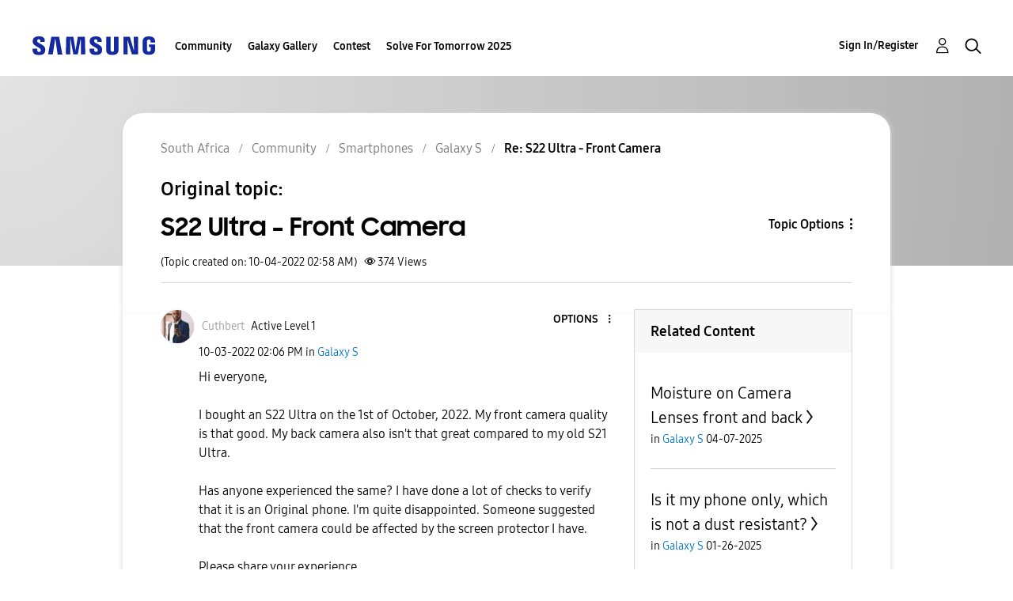

--- FILE ---
content_type: text/html; charset=UTF-8
request_url: https://r2.community.samsung.com/t5/Galaxy-S/S22-Ultra-Front-Camera/m-p/12337569/highlight/true
body_size: 1875
content:
<!DOCTYPE html>
<html lang="en">
<head>
    <meta charset="utf-8">
    <meta name="viewport" content="width=device-width, initial-scale=1">
    <title></title>
    <style>
        body {
            font-family: "Arial";
        }
    </style>
    <script type="text/javascript">
    window.awsWafCookieDomainList = [];
    window.gokuProps = {
"key":"AQIDAHjcYu/GjX+QlghicBgQ/7bFaQZ+m5FKCMDnO+vTbNg96AHzOpaJdCT16BNTHHOlBrRcAAAAfjB8BgkqhkiG9w0BBwagbzBtAgEAMGgGCSqGSIb3DQEHATAeBglghkgBZQMEAS4wEQQME93hLjFno3N6GTj9AgEQgDt/iV7X9Hdzof9EfVmH2hm5ve21Uzi52f21MPofygpjydkfDxvTMDpVtHV/BR549NavJWgn0JGR+3yffA==",
          "iv":"D549RAHkJQAAApKg",
          "context":"LdcdBJOi4DTNFvmWxYaRzd+lUg24iiGGAjfUL+fMr4ueWwVPRiKcWk3ero/[base64]/Y7oZpzT+/i9NkH82CUCezgj2/QVRYG3ESTWjyDoW5AfGyX3GZG5ZB6QhR9xcLv8V7u1+a4J"
};
    </script>
    <script src="https://bc0439715fa6.967eb88d.us-east-2.token.awswaf.com/bc0439715fa6/e566d069acb5/9c5f3411fe12/challenge.js"></script>
</head>
<body>
    <div id="challenge-container"></div>
    <script type="text/javascript">
        AwsWafIntegration.saveReferrer();
        AwsWafIntegration.checkForceRefresh().then((forceRefresh) => {
            if (forceRefresh) {
                AwsWafIntegration.forceRefreshToken().then(() => {
                    window.location.reload(true);
                });
            } else {
                AwsWafIntegration.getToken().then(() => {
                    window.location.reload(true);
                });
            }
        });
    </script>
    <noscript>
        <h1>JavaScript is disabled</h1>
        In order to continue, we need to verify that you're not a robot.
        This requires JavaScript. Enable JavaScript and then reload the page.
    </noscript>
</body>
</html>